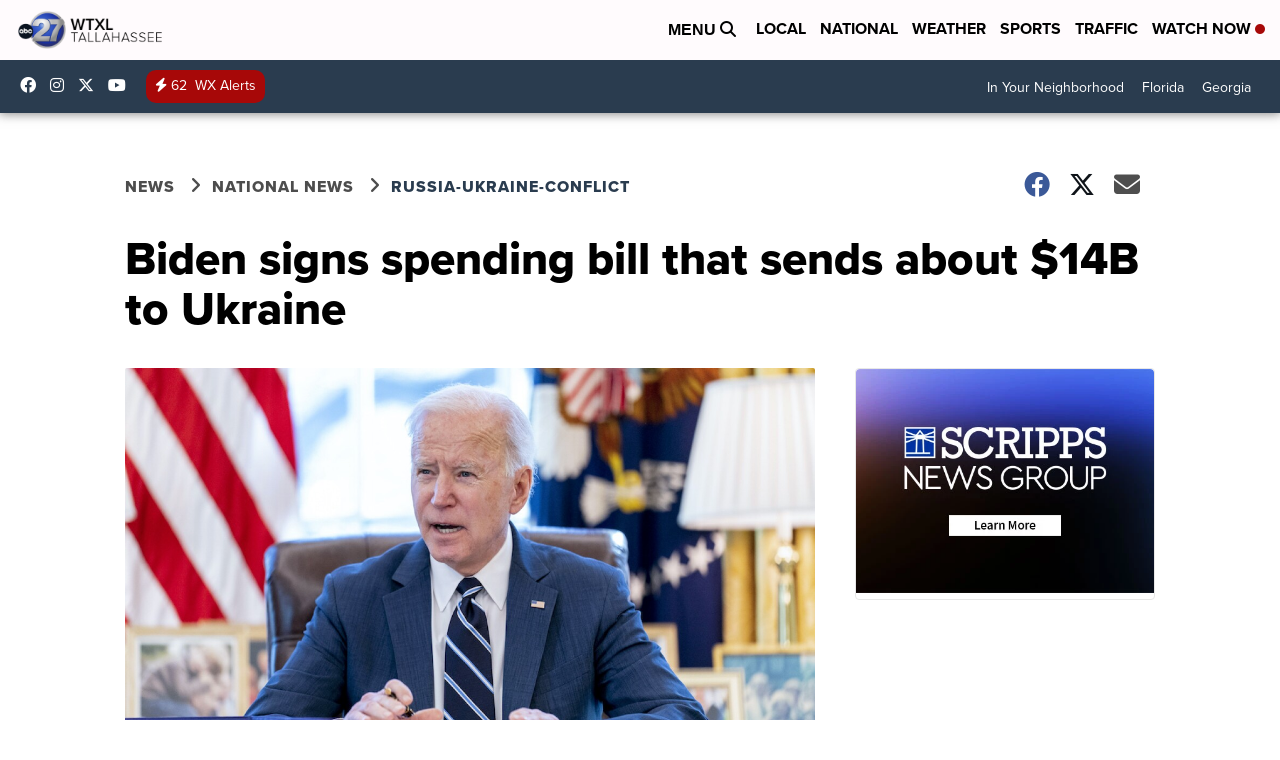

--- FILE ---
content_type: application/javascript; charset=utf-8
request_url: https://fundingchoicesmessages.google.com/f/AGSKWxWIbxRGkfdsVIO5dm9p8PncpNqFIva8H175kgd5jiMSuALPD3E3tE-kRsdzbZS6x83kzhlaFuS_lbDDQGrXBMzHe4a9QgCm6wMdlc8SvJ3dYkRq7KWwYWQ86Q_OJBt2PHSIVeGpmJixrxOsCRIR8ApgpDxyWxt4dBygpszNboi8OiGKtmMg9B8K4T0T/_/googlecontextualads./ad/player_/adblock-relief.js_pop_ad//adorika728.
body_size: -1287
content:
window['10e28628-2fdf-4d28-836f-68257610dafc'] = true;